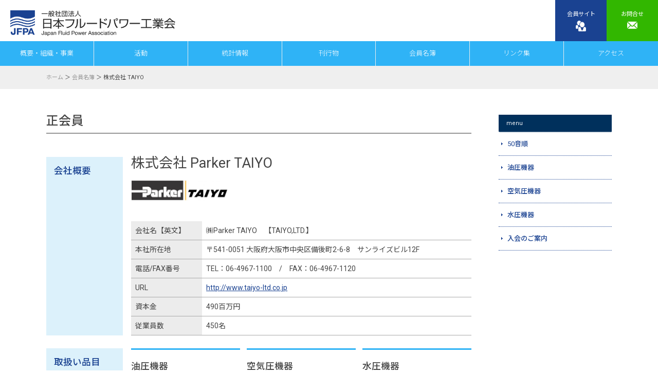

--- FILE ---
content_type: text/html
request_url: http://www.jfpa.biz/member/taiyo.html
body_size: 12359
content:
<!doctype html>
<html>
<head>
<meta charset="UTF-8">
<link href="../style_jfpa.css" rel="stylesheet" type="text/css">
<script src="https://cdn.jsdelivr.net/npm/jquery@3/dist/jquery.min.js"></script>
<script type="text/javascript" src="../smoothscroll.js"></script>
<script src="../main.js"></script>
<link href="https://fonts.googleapis.com/css2?family=Heebo:wght@700&family=Noto+Sans+JP:wght@300;400;500;900&family=Roboto:wght@400;700&display=swap" rel="stylesheet"> 

<meta name="Keywords" content="油圧,空気圧,水圧関連機" />
<meta name="Description" content="日本フルードパワー工業会" />

<title>日本フルードパワー工業会</title>

<!-- 「トップへ戻る」ボタン -->
<div id="back-to-top" style="position:fixed;right:15px;bottom:30px;z-index:3;"><a href="#"><img src="../img/to_top.gif" /></a></div>
		
	<script>
	$(function(){
		$("#back-to-top").hide();
		$(window).scroll(function(){
			if($(this).scrollTop() > 300){
					$("#back-to-top").fadeIn();
			}	else{
					$("#back-to-top").fadeOut();
			}
		});
		$("#back-to-top a").click(function(){
			$("body,html").animate({
				scrollTop:0
			},700);
			return false;
		});
	});	
	</script>
<!-- 「トップへ戻る」ボタン ここまで -->
</head>

<body>
	<div class="wrap">
	 <div class="site-header">
		<div class="top-rogo"><a href="../index.html"><img src="../img/top_rogo.png" height="100%" alt="日本フルードパワー工業会"/></a></div>
	</div>
	
	<div class="top-waku column-end">
		<div class="top-btn02">会員サイト<br>
		<img src="../img/icon_menber.png" width="20"alt=""/> </div>
		<div class="top-btn">お問合せ<br>
		<img src="../img/icon_mail.png" width="20"alt=""/> </div>
	</div>
		
	<ul class="gnav">
		<li><a href="../01_01.html">概要・組織・事業</a>
			<ul>
				<li><a href="../01_01.html">概要（JFPAとは）</a></li>
				<li><a href="../01_02.html">会長挨拶</a></li>
				<li><a href="../01_03.html">定款・目的・業界概要</a></li>
				<li><a href="../01_04.html">事業資料</a></li>
			</ul>
            </li>
        <li><a href="../02_01.html">活動</a>
			<ul>
				<li><a href="../02_01.html">事業活動</a></li>
				<li><a href="../02_02.html">講演会情報</a></li>
			</ul>
		</li>
        <li><a href="../03_01.html">統計情報</a>
			<ul>
				<li><a href="../03_01.html">統計データ</a></li>
			</ul>
		</li>
        <li><a href="../04_01.html">刊行物</a>
			<ul>
				<li><a href="../04_01.html">機関誌・月報</a></li>
				<li><a href="../04_02.html">ISO・JIS及び団体規格</a></li>
				<li><a href="../04_03.html">調査研究報告</a></li>
				<li><a href="../04_04.html">その他の刊行物等</a></li>
			</ul>
		</li>
		<li><a href="../05_01.html">会員名簿</a>
			<ul>
				<li><a href="../05_01.html">50音順</a></li>
				<li><a href="../05_02.html">油圧機器</a></li>
				<li><a href="../05_03.html">空気圧機器</a></li>
				<li><a href="../05_04.html">水圧機器</a></li>
				<li><a href="../05_05.html">入会のご案内</a></li>
			</ul>
		</li>
		<li><a href="../06_01.html">リンク集</a>
			<ul>
				<li><a href="../06_01.html">官公庁</a></li>
				<li><a href="../06_02.html">海外団体</a></li>
				<li><a href="../06_03.html">国内団体</a></li>
			</ul>
		</li>
		<li><a href="../07_01.html">アクセス</a></li>
	</ul>
		
	<div class="top-img-demo"></div>
	<div class="bg-sec-g2 pad-t-10 pad-b-10">
		<div class="main02">
			<div class="line-index">
				<ul>
					<li><a href="../index.html">ホーム</a> ＞ </li>
					<li><a href="../05_01.html">会員名簿</a> ＞ </li>
					<li>株式会社 TAIYO</li>
				</ul>
			</div>
		</div>
	</div>
		
	<div class="bg-sec-siro pad-t-50 pad-b-60">
		<div class="main02">
			<div class="column-bet-nowrap">
				<div class="co-box80">
					<div class="conte90">
						<div class="cont_ttl">正会員</div>
						<br>
						<div class="column-bet-nowrap">
						  <div class="co-box20b bg-sec-aoS">
							<p class="m_comi">会社概要</p>
							</div>
							
							<div class="co-box80">
							<p class="m_ttl">株式会社 Parker TAIYO</p>
							<div class="m_logo"><img src="img/logo_taiyo.jpg" height="100%" alt="TAIYO"/></div>
							  <table class="table-men">
								  <tbody>
								    <tr>
								      <td nowrap="nowrap" bgcolor="#ECECEC">会社名【英文】</td>
								      <td>㈱Parker TAIYO　【TAIYO,LTD.】</td>
							        </tr>
								    <tr>
								      <td bgcolor="#ECECEC">本社所在地</td>
								      <td>〒541-0051 大阪府大阪市中央区備後町2-6-8　サンライズビル12F</td>
							        </tr>
								    <tr>
								      <td bgcolor="#ECECEC">電話/FAX番号</td>
								      <td>TEL：06-4967-1100　/　FAX：06-4967-1120</td>
							        </tr>
								    <tr>
								      <td bgcolor="#ECECEC">URL</td>
								      <td><a href="http://www.taiyo-ltd.co.jp" target="_blank">http://www.taiyo-ltd.co.jp</a></td>
							        </tr>
								    <tr>
								      <td bgcolor="#ECECEC">資本金</td>
								      <td>490百万円</td>
							        </tr>
								    <tr>
								      <td bgcolor="#ECECEC">従業員数</td>
								      <td>450名</td>
							        </tr>
							    </tbody>
							  </table>
                          </div>
					  </div>
						<br>
						<div class="column-bet-nowrap">
						  <div class="co-box20b bg-sec-aoS">
							<p class="m_comi">取扱い品目</p>
							</div>
							
							<div class="co-box80">
								<div class="column-bet-nowrap">
									<div class="co-box30a"><p class="m_comi02">油圧機器</p>
										<ul class="menu02">
											<li><a href="../yuatsu/002-gearp.html">ギヤポンプ</a></li>
											<li><a href="../yuatsu/003-vanep.html">ベーンポンプ</a></li>
											<li><a href="../yuatsu/001-pistonp.html">ピストンポンプ</a></li>
											<li><a href="../yuatsu/004-gearm.html">ギヤモータ</a></li>
											<li><a href="../yuatsu/005-vanenm.html">ベーンモータ</a></li>
											<li><a href="../yuatsu/006-pistnm.html">ピストンモータ</a></li>
											<li><a href="../yuatsu/008-cylinder.html">シリンダ</a></li>
											<li><a href="../yuatsu/009-atsuryoku.html">圧力制御弁</a></li>
											<li><a href="../yuatsu/010-ryuuryou.html">流量制御弁</a></li>
											<li><a href="../yuatsu/011-houkou.html">方向制御弁</a></li>
											<li><a href="../yuatsu/012-multi.html">マルチプルコントロール弁</a></li>
											<li><a href="../yuatsu/013-cartridge.html">カートリッジ弁</a></li>
											<li><a href="../yuatsu/014-sabo.html">サーボ弁</a></li>
											<li><a href="../yuatsu/015-hirei.html">比例制御弁</a></li>
											<li><a href="../yuatsu/016-yuatsuu.html">油圧ユニット</a></li>
											<li><a href="../yuatsu/017-accumu.html">アキュムレータ</a></li>
											<li><a href="../yuatsu/018-zoufuku.html">増圧器</a></li>
											<li><a href="../yuatsu/019-sensor.html">センサ</a></li>
											<li><a href="../yuatsu/020-filter.html">フィルタ・ストレーナ</a></li>
											<li><a href="../yuatsu/021-netsu.html">熱交換器</a></li>
											<li><a href="../yuatsu/022-tube.html">チューブ・ホース・管継手</a></li>
											<li><a href="../yuatsu/023-seel.html"><span class="moji90">シール・パッキン・ガスケット</span></a></li>
											<li><a href="../yuatsu/024-yuatsuk.html">油圧緩衡器</a></li>
											<li><a href="../yuatsu/026-sonota.html">その他</a></li>
										</ul>
										<br>
									</div>
									<div class="co-box30a"><p class="m_comi02">空気圧機器</p>
										<ul class="menu02">
											<li><a href="../kuuatsu/101-cylinder.html">シリンダ</a></li>
											<li><a href="../kuuatsu/102-motor.html">モータ</a></li>
											<li><a href="../kuuatsu/103-genatsu.html">減圧弁</a></li>
											<li><a href="../kuuatsu/104-atsuryoku.html">圧力制御弁</a></li>
											<li><a href="../kuuatsu/105-sokudo.html">速度制御弁</a></li>
											<li><a href="../kuuatsu/106-ryuuryou.html">流量制御弁</a></li>
											<li><a href="../kuuatsu/107-houkou.html">方向制御弁</a></li>
											<li><a href="../kuuatsu/109-hirei.html">比例制御弁</a></li>
											<li><a href="../kuuatsu/108-syudo.html">手動切換弁</a></li>
											<li><a href="../kuuatsu/110-filter.html">フィルタ</a></li>
											<li><a href="../kuuatsu/111-Lubri.html">ルブリケータ</a></li>
											<li><a href="../kuuatsu/113-sinkuu.html">真空用機器</a></li>
											<li><a href="../kuuatsu/115-sinku.html">真空ポンプ</a></li>
											<li><a href="../kuuatsu/116-ryuutai.html">流体制御素子</a></li>
											<li><a href="../kuuatsu/118-syouon.html">消音器</a></li>
											<li><a href="../kuuatsu/119-hose.html">ホース・チューブ</a></li>
											<li><a href="../kuuatsu/120-kuda.html">管継手</a></li>
											<li><a href="../kuuatsu/121-seel.html">シール・パッキン</a></li>
											<li><a href="../kuuatsu/126-kuuyu.html">空油変換器</a></li>
											<li><a href="../kuuatsu/127-sonota.html">その他</a></li>
										</ul>
										<br>
									</div>
									<div class="co-box30a"><p class="m_comi02">水圧機器</p>
									</div>
								</div>
							</div>
						</div>
						
						<br>
						<br>
						<br>
					</div>
				</div>
				<div class="co-box20a">
					<div class="menu01-ttl">menu</div>
					<ul class="menu01">
						<li><a href="../05_01.html">50音順</a></li>
						<li><a href="../05_02.html">油圧機器</a></li>
						<li><a href="../05_03.html">空気圧機器</a></li>
						<li><a href="../05_04.html">水圧機器</a></li>
						<li><a href="../05_05.html">入会のご案内</a></li>
					</ul>
				</div>
			</div>
		</div>
	</div>
		
		
	<div class="bg-sec-aoG pad-t-30 pad-b-40">
		<div class="main">
			<div class="column-bet">
				<div class="co-box40">
			    <img src="../img/top_rogo_siro.png" width="260" alt=""/>
					<p class="admoji"><br>〒105-0011<br>
						東京都港区芝公園3丁目5番8号<br>
						機械振興会館311号室<br>
						<br>
						TEL：03-3433-5391　FAX：03-3434-3354</p>
				</div>
				<div class="co-box20">
					<p class="siro">概要・組織・事業</p>
					<p class="sita-mokuji">
						・<a href="01_01.html">概要（JFPAとは）</a><br>
						・<a href="01_02.html">会長挨拶</a><br>
						・<a href="01_03.html">定款・目的・業界概要</a><br>
						・<a href="01_04.html">事業資料</p>
					<br>	
					<p class="siro">活動</p>
					<p class="sita-mokuji">
						・<a href="02_01.html">事業活動</a><br>
						・<a href="02_02.html">講演会情報</a></p>
					<br>
					<p class="siro">統計情報</p>
					<p class="sita-mokuji">
						・<a href="03_01.html">統計データ</a></p>
				</div>
				<div class="co-box20">
					<p class="siro">刊行物</p>
					<p class="sita-mokuji">
						・<a href="04_01.html">機関誌・月報</a><br>
						・<a href="04_02.html">ISO・JIS及び団体規格</a><br>
						・<a href="04_03.html">調査研究報告</a><br>
						・<a href="04_04.html">その他の刊行物等</a></p>
					<br>
					<p class="siro">会員名簿</p>
					<p class="sita-mokuji">
						・<a href="05_01.html">50音順</a><br>
						・<a href="05_02.html">油圧機器</a><br>
						・<a href="05_03.html">空気圧機器</a><br>
						・<a href="05_04.html">水圧機器</a><br>
						・<a href="05_05.html">入会のご案内</a></p>
				</div>
				<div class="co-box20">
					<p class="siro">リンク集</p>
					<p class="sita-mokuji">
						・<a href="06_01.html">官公庁</a><br>
						・<a href="06_02.html">海外団体</a><br>
						・<a href="06_03.html">国内団体</a><br>
						・<a href="06_04.html">YouTube 動画</a></p>
					<br>	
					<p class="siro">アクセス</p>
					<p class="sita-mokuji">
						・<a href="07_01.html">アクセス</a></p>
				</div>
			</div>
		
		</div>
	</div>
		
	</div>
<footer class="footer">
		<p class="copyright">Copyrighi (c) Japan Fluid Power Association All rights reserved.</p>
</footer>
	<div class="loading js-loading">
		<p>Now loading...</p>
	</div>
</body>
</html>


--- FILE ---
content_type: text/css
request_url: http://www.jfpa.biz/style_jfpa.css
body_size: 24965
content:
@charset "UTF-8";
/* CSS Document */
/****************************************

          General Setting

*****************************************/

html, body, div, span, applet, object, iframe, h1, h2, h3, h4, h5, h6, p, blockquote, pre, a, abbr, acronym, address, big, cite, code, del, dfn, em, font, img, ins, kbd, q, s, samp, small, strike, sub, sup, tt, var, dl, dt, dd, ol, ul, li, fieldset, form, label, legend, table, caption, tbody, tfoot, thead, tr, th, td, figure {
	margin: 0px;
	padding: 0px;
	outline: 0px none;
	border: 0px none;
	font-weight: normal;
	font-style: normal;
	font-size: 100%;
}
*{
    box-sizing: border-box;
    margin: 0px;
    padding: 0px;
}

body {
    margin: 0px;
    padding: 0px;
    font-family: 'Roboto','Noto Sans JP', "游ゴシック体", "Yu Gothic", "Hiragino Kaku Gothic Pro", "Meiryo", sans-serif;
    line-height: 180%;
    font-size: 14px;
    color: #444444;
}
a {
    color: #444444;
    text-decoration: none;
}
a img{
  border: none;
}
.bold500{
    font-weight: 500;	
}

.box{
    clear: both;	
}

.pad-t-10{
    padding-top: 10px;
}
.pad-t-20{
    padding-top: 20px;
}
.pad-t-30{
    padding-top: 30px;
}
.pad-t-40{
    padding-top: 40px;
}
.pad-t-50{
    padding-top: 50px;
}
.pad-t-60{
    padding-top: 60px;
}
.pad-b-10{
    padding-bottom: 10px;
}
.pad-b-40{
    padding-bottom: 40px;
}
.pad-b-50{
    padding-bottom: 50px;
}
.pad-b-60{
    padding-bottom: 60px;
}
.mar-L20{
    margin-left: 20px;	
}
.mar-L40{
    margin-left: 40px;	
}
.m-line{
    margin-top: 40px;
    margin-bottom: 40px;
    border-top: 4px double #1a4291;
}
.siro{
    color: #FFFFFF;	
}
.aka{
    color: #FF0004;
}
.bold500{
    font-weight: 500;	
}
.chuui{
    font-size: 0.8rem;
    margin-top: 10px;
}
.b-center{
	margin: 0px auto;
}
.b-righi{
	margin: 0px 0px 0px auto;
}
.b-left{
	margin: 0px auto 0px 0px;
}
.t-right{
    text-align: right;	
}
.t-center{
    text-align: center;
}
.t-gyoutume{
    line-height: 110%;
}
.bg-ao{
    background-color: #1a4291;
}
.bg-midori{
    background-color: #32B700;
}
.link-aria a{
    text-decoration: underline;
    color: #003AFF;
}
.link-aria a:hover{
    text-decoration: none;
    color: #82CD83;
}

.wrap{
    max-width: 1280px;
    background-color: #FFFFFF;
    width: 100%;
	margin: 0px auto 0px;
}
.wrap01{
    width: 100%;
	margin: 0px auto 0px;
}
.moji90{
    font-size: 90%;
}

/****************************************

          hed

*****************************************/

.site-header{
    background: #fff;
    position: fixed;
    width: 100%;
	max-width: 1280px;
    height: 80px;
    padding-left: 20px;
    z-index: 1;
}
.top-rogo, .top-rogo a{
    margin-top: 20px;
	height: 50px;
}
.top-rogo a:hover{
    opacity: 0.5;    
}
.top-waku{
	max-width: 1280px;
    height: 80px;
    position: fixed;
    right: 0px;
    top: 0px;
	z-index: 1;
}
.top-btn{
    width: 100px;
    height: 80px;
    text-align: center;
    color: #FFFFFF;
    background-color: #32B700;
    font-size: 80%;
	padding-top: 15px;
}
.top-btn02{
    width: 100px;
    height: 80px;
    text-align: center;
    color: #FFFFFF;
    background-color: #1a4291;
    font-size: 80%;
	padding-top: 15px;
}
.top-btn:hover, .top-btn02:hover{
    background-color: #5B5B5B;
	transition: .5s;
}

.top-move{
    width: 100%;
    height: 500px;
    position: relative;
}
.top-img{
    width: 100%;
    height: 260px;
    position: relative;
}
.top-img-demo{
    width: 100%;
    height: 128px;
    position: relative;
    background-color: #fff;
}
.top-midashi{
    position: absolute;
    left: 80px;
    top: 180px;
    text-align: center;
    font-size: 1.8rem;
    color: #FFFFFF;
}
.top-ttl{
    position: absolute;
    left: 100px;
    top: 280px;
    text-align: center;
    font-size: 2.6rem;
	font-family: 'Heebo', sans-serif;
    color: #FFFFFF;
}
.top-copy{
    position: absolute;
    left: 100px;
    top: 310px;
    text-align: center;
    font-size: 1.2rem;
    font-weight: 300;
    color: #FFFFFF;
}
.top-wind{
    position: absolute;
    right: 30px;
    top: 160px;
    width: 200px;
    height: 300px;
}
.top-wind .inner{
    width: 100%;
    margin-bottom: 10px;
}
.top-wind .inner:hover{
    opacity: 0.7;
}


/****************************************

          bg

*****************************************/

.bg-sec-ao{
    display: block;
    background-color: #1a4291;
}
.bg-sec-aoG{
    display: block;
    background-color: #00305c;
}
.bg-sec-aoS{
    display: block;
    background-color: #DCF1FB;
}
.bg-sec-midS{
    display: block;
    background-color: #DCFBDC;
}
.bg-sec-g1{
    display: block;
    background-color: #e9eff4;
}
.bg-sec-g2{
    display: block;
    background-color: #EFEFEF;
}
.bg-sec-siro{
    display: block;
    background-color: #ffffff;
}


/****************************************

          main

*****************************************/

.main{
	margin: 0px auto;
	width: 90%;
}
.main02{
	margin: 0px auto;
	width: 86%;
}
.main03{
	margin: 0px auto;
	width: 70%;
}


/****************************************

          nav

*****************************************/

.gnav {
    display: flex;
    position: fixed;
    height: 3rem;
    padding: 0 auto;
    width: 100%;
    left: 0px;
    top: 80px;
	background-color: #015CC6;
    z-index: 1;
}
.gnav > li {
    width: 14.3%;
}
/*全てのリスト・リンク共通*/
.gnav li {
    list-style: none;
    position: relative;
}
.gnav li a {
    background-color: #2fb3f6;
    border-right: 1px solid #eee;
    color: #fff;
    display: block;
    height: 3rem;
    line-height: 3rem;
    text-align: center;
    text-decoration: none;
    width: 100%;
    font-size: 13px;
    font-weight: 300;
}
/*子階層以降共通*/
.gnav li li {
    height: 0;
    overflow: hidden;
    transition: .5s;
}
.gnav li li a {
    border-top: 1px solid #eee;
}
.gnav li:hover > ul > li {
    height: 3rem;
    overflow: visible;
}
.gnav li ul li ul {
    left: 100%;
    position: absolute;
    top: 0;
    width: 100%;
}
/*一番右のメニュー*/
.gnav > li:nth-child(7) ul li ul {
    left: -100%;
}
.gnav > li:nth-child(7) a {
    border-right: 0px solid #eee;
}
/*aの背景色を指定*/   
.gnav li:hover a {/*親階層*/
    background: #00305c;
}
.gnav li li a {/*子階層*/
    background: #00305c;
}
.gnav li li:hover a {
    background: #004789;
}
.gnav li ul li ul li a {/*孫階層*/
    background: #004789;
}
.gnav li ul li ul li:hover a {
    background: #0065c1;
}
.gnav li ul li ul li ul li a {/*ひ孫階層*/
    background: #0065c1;
}
.gnav li ul li ul li ul li:hover a {
    background: #1e7dd4;
}

.gnav02 {
    display: flex;
    position: fixed;
    height: 3rem;
    padding: 0 auto;
    width: 100%;
    top: 80px;
	background-color: #32B700;
    z-index: 1;
}
.gnav02 > li {
    width: 20%;
}
/*全てのリスト・リンク共通*/
.gnav02 li {
    list-style: none;
    position: relative;
}
.gnav02 li a {
    background-color: #32B700;
    border-right: 1px solid #eee;
    color: #fff;
    display: block;
    height: 3rem;
    line-height: 3rem;
    text-align: center;
    text-decoration: none;
    width: 100%;
    font-size: 13px;
    font-weight: 300;
}
/*子階層以降共通*/
.gnav02 li li {
    height: 0;
    overflow: hidden;
    transition: .5s;
}
.gnav02 li li a {
    border-top: 1px solid #eee;
}
.gnav02 li:hover > ul > li {
    height: 3rem;
    overflow: visible;
}
.gnav02 li ul li ul {
    left: 100%;
    position: absolute;
    top: 0;
    width: 100%;
}
/*一番右のメニュー*/
.gnav02 > li:nth-child(6) ul li ul {
    left: -100%;
}
.gnav02 > li:nth-child(6) a {
    border-right: 0px solid #eee;
}
/*aの背景色を指定*/   
.gnav02 li:hover a {/*親階層*/
    background-color: #044A00;
}
.gnav02 li li a {/*子階層*/
    background: #044A00;
}
.gnav02 li li:hover a {
    background: #00890E;
}
.gnav02 li ul li ul li a {/*孫階層*/
    background: #00890E;
}
.gnav02 li ul li ul li:hover a {
    background: #0065c1;
}
.gnav02 li ul li ul li ul li a {/*ひ孫階層*/
    background: #0065c1;
}
.gnav02 li ul li ul li ul li:hover a {
    background: #1e7dd4;
}



.menu01 ul {
	margin: 0px;
	padding: 0px;
}
.menu01 li {
    list-style: none outside none;
}
.menu01 a {
    color: #1a4291;
    display: block;
    padding: 10px 0px 10px 17px;
    border-bottom: 1px dotted #1a4291;
    background-image: url(img/li01a.png);
    background-repeat: no-repeat;
    background-position: 5px center;
    text-decoration: none;
    -webkit-transition: all 0.5s;
    -moz-transition: all 0.5s;
    transition: all 0.5s;
    font-size: 13px;
    font-weight: 500;
}
.menu01 a:hover {
	color: #fff;
	padding: 10px 0px 10px 22px;
	background-color: #1a4291;
	background-image: url(img/li01b.png);
	background-repeat: no-repeat;
	background-position: 10px center;
}
.menu01 a.activ {
	color: #fff;
	padding: 10px 0px 10px 22px;
	background-color: #1a4291;
	background-image: url(img/li01b.png);
	background-repeat: no-repeat;
	background-position: 5px center;
}
.menu01 a.under {
	color: #fff;
	background-color: #AAAAAA;
	border-left: 5px solid #D8D8D8;
	background-image: url(img/li01.png);
	background-repeat: no-repeat;
	background-position:  5px center;
}

.menu01-ttl {
	color: #fff;
	display: block;
	padding: 4px 0px 4px 15px;
	border-bottom: 1px dotted #fff;
	text-decoration: none;
	background-color: #00305c;
	font-size: 11px;
}

.menu02 ul {
	margin: 0px;
	padding: 0px;
}
.menu02 li {
    list-style: none outside none;
}
.menu02 a {
    color: #1a4291;
    padding: 4px 0px 4px 17px;
    background-image: url(img/li01a.png);
    background-repeat: no-repeat;
    background-position: 5px center;
    text-decoration: none;
    -webkit-transition: all 0.5s;
    -moz-transition: all 0.5s;
    transition: all 0.5s;
    font-size: 13px;
    font-weight: 400;
}
.menu02 a:hover {
    padding: 4px 0px 4px 22px;
    background-image: url(img/li01a.png);
    background-repeat: no-repeat;
    background-position: 10px center;
    text-decoration: underline;
}
.menu02 a.activ {
    color: #fff;
    padding: 4px 0px 4px 17px;
    background-color: #1a4291;
    background-image: url(img/li01b.png);
    background-repeat: no-repeat;
    background-position: 5px center;
    display: block;
    width: 80%;
}


.line-index {
	clear: both;
	width: 100%;
	font-size: 11px;
	color: #444;
	font-weight: 500;
}
.line-index li {display: inline;}
.line-index a{
    color: #969696;
}
.line-index a:hover{
    color: #1a4291;
    text-decoration: underline;
}




/****************************************

          col

*****************************************/

.column4 {
    display:flex;
	flex-diretion: row;
	flex-wrap:wrap;
	justify-content: flex-start;
	align-items: stretch;
}
.column4 .inner {
    width: 23%;
    box-sizing: border-box;
    margin-right: 2.65%;
}
.column4 .inner4 {
    width: 23%;
    box-sizing: border-box;
}
.topic {
    display: block;
    position: relative;
    top: 0;
    left: 0;
    margin: auto;
}

.topic-cap {
    display: block;
    width: 100%;
    background-color: #fff;
    overflow: hidden;
}
.topic-cap img {
    -moz-transition: -moz-transform 0.3s ease-out;
    -webkit-transition: -webkit-transform 0.3s ease-out;
    -o-transition: -o-transform 0.3s ease-out;
    -ms-transition: -ms-transform 0.3s ease-out;
    transition: transform 0.3s ease-out;
}
.topic-cap img:hover  {
    -webkit-transform: scale(1.04);
    -moz-transform: scale(1.04);
    -o-transform: scale(1.04);
    -ms-transform: scale(1.04);
    transform: scale(1.04);
    opacity: 0.7;
}
.topic-cap-ttl {
    background-color: #1a4291;
    padding: 8px 15px;
    position: relative;
    top: 0;
    left: 0;
    text-align: center;
    color: #FFFFFF;
    margin-bottom: 25px;
    font-size: 90%;
}


/****************************************

          colum

*****************************************/
.column-bet {
    display:flex;
	flex-diretion: row;
	flex-wrap:wrap;
	align-items: stretch;
	justify-content: space-between;
}
.column-bet-nowrap {
    display:flex;
	flex-diretion: row;
	flex-wrap:nowrap;
	align-items: stretch;
	justify-content: space-between;
}
.column-end {
    display:flex;
	flex-diretion: row;
	flex-wrap:wrap;
	align-items: stretch;
	justify-content: flex-end;
}



.co-box20{
    width: 20%;
}
.co-box20a{
    width: 20%;
    min-width: 200px;
}
.co-box20b{
    width: 18%;
	padding: 15px 15px;
}
.co-box30{
    width: 30%;
}
.co-box30a{
    width: 32%;
    border-top: 3px solid #2fb3f6;
}
.co-box30b{
    width: 32%;
    border-top: 3px solid #32B700;
}
.co-box40{
    width: 40%;
}
.co-box50{
    width: 50%;
}
.co-box60{
    width: 60%;
}
.co-box70{
    width: 70%;
}
.co-box80{
    width: 80%;
}

.sec_ttl{
    font-size: 1.5rem;
    font-weight: 500;
    margin-bottom: 20px;
    border-bottom: 2px dotted #979797;
    width: 80%;
    padding-bottom: 10px;
}

.siro-back-01{
    width: 100%;
    padding: 20px;
    border-radius: 20px;
    background-color: #FFFFFF;
}

/****************************************

          news

*****************************************/
.news_box{
    display: flex;
    text-decoration: none;
}
.news_box01{
    display: flex;
    text-decoration: none;
}
.news_box01 a{
    text-decoration: underline;
    color: #003AFF;
}
.news_box01 a:hover{
    text-decoration: none;
    color: #82CD83;
}
.news_box:hover{
    background-color: #D5EEFF;    
}
.dete_box{
    width: 15%;
    padding: 15px;
    border-top: 1px solid #08348B;
    color: #08348B;
	font-size: 90%;
    font-weight: bold;
    text-align: center;
}
.dete_box_e{
    width: 15%;
    border-top: 1px solid #08348B;
}
.news_tex_box{
    width: 85%;
    padding: 15px;
    border-top: 1px solid #979797;
    font-size: 100%;
    color: #3B3B3B;
}
.news_tex_box_e{
    width: 85%;
    border-top: 1px solid #979797;
}
.news_tex_box span{
    font-size: 90%;
    color: #747474;
    line-height: 100%;
}
.topi_t_s_moji{
	font-size: 90%;
    color: #747474;
    line-height: 120%;
}


/****************************************

          page

*****************************************/
.conte90, .conte90l{
    width: 94%;
}
.conte90l a{
    text-decoration: underline;
    color: #003AFF;
}
.conte90l a:hover{
    text-decoration: none;
    color: #82CD83;
}
.cont_ttl{
    font-size: 1.5rem;
    font-weight: 500;
    margin-bottom: 20px;
    border-bottom: 2px solid #979797;
    padding-bottom: 10px;
}
.cont_img{
    width: 200px;
    margin-right: 2rem;
    float: left;
}
.cont_img_C{
    width: 530px;
    max-width: 90%;
	margin: 0 auto;
}
.cont_mds{
    font-size: 1.2rem;
    font-weight: 500;
    padding: 13px 10px 13px 24px;
    background-color: #eff3f9;
    border-left: 5px solid #1a4291;
}
.cont_comi{
    font-size: 1rem;
    font-weight: 500;
    color: #1a4291;
}
.honbun02{
    font-size: 1.1rem;
    font-weight: 500;
    line-height: 2rem;
}
.honbun02ao{
    font-size: 1.2rem;
    font-weight: 500;
    line-height: 2rem;
    color: #1a4291;
    margin-bottom: 15px;
}
.honbun01{
    font-size: 100%;
    line-height: 2rem;
}
.honbun03{
    font-size: 1rem;
    line-height: 2rem;
    margin-left: 20px;
}
.honbun03 a{
    text-decoration: underline;
    color: #003AFF;
}
.honbun03 a:hover{
    ttext-decoration: none;
    color: #82CD83;
}
.honbun04{
    font-size: 100%;
    line-height: 1.5rem;
    margin-left: 40px;
}
.honbun04 a, .honbun02 a{
    text-decoration: underline;
    color: #2354B6;
}
.honbun04 a:hover, .honbun02 a:hover{
    ttext-decoration: none;
    color: #82CD83;
}
.honbun04-ind{
	font-size: 100%;
    line-height: 1.5rem;
    text-indent: -1em;
	padding-left: 4em;
}
.saisin{
    font-size: 90%;
    color: #FF0004;
}
.jiochi2{
	text-indent: -1em;
	padding-left: 2em;
}
.tab_comi{
    font-size: 1rem;
    font-weight: 700;
    color: #1a4291;
}
.m_comi{
    font-size: 1.1rem;
    font-weight: 500;
    color: #1a4291;
}
.m_comi_mid{
    font-size: 1.1rem;
    font-weight: 500;
    color: #2A9900;
}


.m_ttl{
    font-size: 1.7rem;
    font-weight: 400;
    margin-bottom: 20px;
}
.m_logo{
    height: 40px;
    margin-bottom: 40px;	
}
.m_logo02{
    height: 60px;
    margin-bottom: 40px;	
}
.m_comi02{
    font-size: 1.1rem;
    font-weight: 500;
    margin-top: 20px;
    margin-bottom: 10px;
}
.waku01{
    width: 100%;
    padding: 30px 20px;
    border: 1px solid #aaa;
    border-radius: 10px;
}
.mark-sei{
    width: 70px;
    padding: 3px 3px;
    font-size: 12px;
    color: #FFFFFF;
    background-color: #1a4291;
    border-radius: 8px;
    text-align: center;
}
.mark-sanjyo{
    width: 70px;
    padding: 3px 3px;
    font-size: 12px;
    color: #FFFFFF;
    background-color: #32B700;
    border-radius: 8px;
    text-align: center;
}


/****************************************

          btn

*****************************************/

.btn01 {
    display: block;
    padding: 25px 0;
    text-align: center;
    font-weight: 500;
    text-decoration: none;
    line-height: 100%;
    background-color: #fff;
    border: 1px solid #08348B;
    color: #08348B;
    -webkit-transition: color 0.3s ease, opacity 0.3s ease, background-color 0.3s ease, border-color 0.3s ease;
    transition: color 0.3s ease, opacity 0.3s ease, background-color 0.3s ease, border-color 0.3s ease;
}
.btn01-80 {
    display: block;
    padding: 25px 0;
    text-align: center;
    font-weight: 500;
    text-decoration: none;
    line-height: 100%;
    background-color: #fff;
    border: 1px solid #08348B;
    color: #08348B;
    -webkit-transition: color 0.3s ease, opacity 0.3s ease, background-color 0.3s ease, border-color 0.3s ease;
    transition: color 0.3s ease, opacity 0.3s ease, background-color 0.3s ease, border-color 0.3s ease;
    width: 80%;
}
.btn01-80c {
    display: block;
    padding: 25px 0;
    text-align: center;
    font-weight: 500;
    text-decoration: none;
    line-height: 100%;
    background-color: #fff;
    border: 1px solid #aaa;
    color: #aaa;
    -webkit-transition: color 0.3s ease, opacity 0.3s ease, background-color 0.3s ease, border-color 0.3s ease;
    transition: color 0.3s ease, opacity 0.3s ease, background-color 0.3s ease, border-color 0.3s ease;
    width: 80%;
}
	
.btn01:hover, .btn01-80:hover {
    background-color: #D5EEFF;
    -webkit-transition: color 0.3s ease, opacity 0.3s ease, background-color 0.3s ease, border-color 0.3s ease;
    transition: color 0.3s ease, opacity 0.3s ease, background-color 0.3s ease, border-color 0.3s ease;
}


/****************************************

          table

*****************************************/

.table01 {
    width: 100%;
    border-spacing: 0;
    border-collapse: collapse;
    font-size: 1rem;
    line-height: 120%;
    text-align: left;
    font-weight: 300;
}
.table01 a{
    text-decoration: underline;
    color: #003AFF;
}
.table01 a:hover{
    text-decoration: none;
    color: #82CD83;
}

.table01 th {
	color: #fff;
	padding: 4px 8px;
	background: #0256a6;
	border: 1px solid #aaa;
}

.table01 tr td {
	padding: 4px 8px;
	border: 1px solid #aaa;
	font-size: 80%;
}

.table02 {
    width: 100%;
    border-spacing: 0;
    border-collapse: collapse;
    font-size: 1rem;
    line-height: 120%;
    font-weight: 300;
}
.table02 a{
    text-decoration: underline;
    color: #003AFF;
}
.table02 a:hover{
    text-decoration: none;
    color: #82CD83;
}

.table02 th {
	color: #fff;
	padding: 6px 8px;
	background: #0256a6;
	border: 0px solid #aaa;
}

.table02 tr td {
    padding: 6px 8px;
    border: 0px solid #aaa;
    font-weight: 400;
    font-size: 90%;
}

.table03 {
    width: 100%;
    border-spacing: 0;
    border-collapse: collapse;
    font-size: 1rem;
    line-height: 120%;
    font-weight: 300;
}
.table03 a{
    text-decoration: underline;
    color: #003AFF;
}
.table03 a:hover{
    text-decoration: none;
    color: #82CD83;
}

.table03 th {
    color: #fff;
    padding: 8px 8px;
    background-color: #C1C1C1;
    border: 1px solid #aaa;
}

.table03 tr td {
    padding: 8px 8px;
    border: 1px solid #aaa;
    font-weight: 300;
    font-size: 90%;
}

.table04 {
    width: 100%;
    border-spacing: 0;
    border-collapse: collapse;
    font-size: 1rem;
    line-height: 120%;
    font-weight: 300;
}
.table04 a{
    text-decoration: underline;
    color: #1a4291;
}
.table04 a:hover{
    text-decoration: none;
    color: #82CD83;
}

.table04 th {
	color: #fff;
	padding: 6px 8px;
	background: #0256a6;
	border: 0px solid #aaa;
}

.table04 tr td {
    padding: 16px 8px;
    border: 3px solid #fff;
    font-weight: 400;
    font-size: 90%;
}

.table05 {
    width: 100%;
    border-spacing: 0;
    border-collapse: collapse;
    font-size: 0.9rem;
    line-height: 120%;
    font-weight: 400;
}
.table05 tr td {
    padding: 15px 8px;
    border: 0px solid #aaa;
}
.table05 a{
    text-decoration: none;
    color: #1a4291;
	padding: 15px 8px 15px 17px;
	background-image: url(img/li01a.png);
    background-repeat: no-repeat;
    background-position: 5px center;
}
.table05 a:hover{
	text-decoration: underline;
    color: #2fb3f6;
	padding: 15px 8px 15px 22px;
	background-position: 10px center;
}

.table06 {
    width: 100%;
    border-spacing: 0;
    border-collapse: collapse;
    font-size: 0.9rem;
    line-height: 120%;
    font-weight: 400;
}
.table06 tr td {
    padding: 10px 5px;
    border: 0px solid #aaa;
}
.table06 a{
    text-decoration: none;
    color: #1a4291;
	padding: 10px 5px 10px 25px;
	background-image: url(img/arrow001.png);
    background-repeat: no-repeat;
    background-position: 5px center;
}
.table06 a:hover{
	text-decoration: underline;
    color: #2fb3f6;
}



/****************************************

          menber

*****************************************/

.co-box-men{
    width: 48%;
	padding: 10px;
	border: 1px solid #aaa;
}
.co-box-men .ttl{
    display: block;
    font-size: 1.2rem;
    color: #FFFFFF;
    text-align: center;
    font-weight: 500;
    padding: 10px 0px;
}
.kasira{
    padding: 6px 12px;
    color: #FFFFFF;
    font-size: 1.5rem;
    display: inline-block;
    margin-top: 10px;
    margin-bottom: 5px;
}

.table-men {
    width: 100%;
    border-spacing: 0;
    border-collapse: collapse;
    font-size: 100%;
    line-height: 120%;
    font-weight: 300;
}
.table-men a{
    text-decoration: underline;
    color: #1a4291;
}
.table-men a:hover{
    text-decoration: none;
    color: #828ACD;
}

.table-men tr td {
    padding: 10px 8px;
    border-bottom: 1px solid #aaa;
}


/****************************************

          foot

*****************************************/

.admoji{
    color: #FFFFFF;
    font-size: 90%;
    line-height: 140%;
    font-weight: 300;
}
.sita-mokuji, .sita-mokuji a{
	color: #FFFFFF;
    font-size: 90%;
    line-height: 160%;
    font-weight: 300;
}
.sita-mokuji a:hover{
    color: #A2E1FF;
    text-decoration: underline;
}



.footer{
    background: #222;
    color: #fff;
    padding: 20px 0;
    text-align: center;
    font-size: 90%;
}

.loading{
	align-items: center;
	background: #fff;
	display: flex;
	height: 100vh;
	left: 0;
	position: fixed;
	text-align: center;
	top: 0;
	width: 100%;
}
.loading p{
	width: 100%;
}


/****************************************

          n

*****************************************/
.n_top {
    display: block;
    border-bottom: 1px solid #E5E5E5;
    height: 65px;
    background-image: url(img/n_rogo.png);
    background-position: left center;
    background-repeat: no-repeat;
    margin-bottom: 50px;
}

.n_ttl_c {
    margin-bottom: 30px;
    color: #191919;
    font-size: 280%;
    text-align: center;
    font-weight: 500;
    line-height: 110%;
}
.n_ttl_c2 {
    margin-bottom: 30px;
    color: #191919;
    font-size: 200%;
    text-align: center;
    font-weight: 500;
    line-height: 110%;
}
.n_day {
    margin-bottom: 100px;
    text-align: left;
    padding: 15px 25px;
    color: #FFFFFF;
    font-size: 20px;
    background-color: #191919;
}
.n_btn{
    width: 30%;
    padding: 20px 5px;
    text-align: center;
	color: #191919;
    border: 1px solid #191919;
	-webkit-transition: all 0.3s;
    -moz-transition: all 0.3s;
    transition: all 0.3s;
}
.n_btn:hover{
	color: #ffffff;
    border: 1px solid #191919;
    background-color: #191919;
}
	.n_btn a:hover{
		color: #ffffff;
	}
.n_naka{
    width: 90%;
    margin-bottom: 60px;
}
	.n_naka a{
    text-decoration: underline;
    color: #517D99;
	}
	
.n_waku{
    padding: 30px;
    border: 1px solid #CACACA;
    width: 80%;
    text-align: left;
}
.naka_soloe{
    text-align: center;		
}
.chui{
    margin-top: 20px;
    font-size: 90%;
}

.b-ichiran{
    width: 100px;
    padding: 3px 10px;
    font-size: 11px;
    color: #FFFFFF;
    background-color: #1a4291;
    border-radius: 8px;
    text-align: center;
}
.b-ichiran:hover{
    background-color: #4E4E4E;
}
.zu-moji{
    font-size: 12px;
    line-height: 110%;
}

.midashi-pb{
    font-size: 200%;
    text-align: center;
    font-weight: bold;
    line-height: 120%;
}

--- FILE ---
content_type: application/javascript
request_url: http://www.jfpa.biz/main.js
body_size: 1788
content:


/******************************************
window load
******************************************/
$(window).on('load',function(){
	/*smooth scroll*/
	$('a[href^="#"]').click(function() {
		var href= $(this).attr("href");
		var target = $(href);
		var position = target.offset().top;
		$('body,html').stop().animate({scrollTop:position}, 500);   
		return false;
	});
	
	fitImg( $('.js-fit-hero') );
	
	$('.js-fit-post-img').each(function(){
		fitImg( $(this) );
	});
	
	$('.js-loading').fadeOut();
});
/******************************************
window resize
******************************************/
$(window).on('resize',function(){
	fitImg( $('.js-fit-hero') );
	
	$('.js-fit-post-img').each(function(){
		fitImg( $(this) );
	});
});

/******************************************
function
******************************************/	
function fitImg(object){		
	//親要素取得
	var parent = object.parent();

	//画像サイズ取得
	var imgW = object.width();
	var imgH = object.height();

	//フィットさせる親要素のサイズ取得
	var parentW = parent.width();
	var parentH = parent.height();  

	//幅・高さの拡大率取得
	var scaleW = parentW / imgW;
	var scaleH = parentH / imgH;

	//幅・高さの拡大率の大きいものを取得
	var fixScale = Math.max(scaleW, scaleH);

	//画像の幅高さを設定
	var setW = imgW * fixScale;
	var setH = imgH * fixScale;

	//画像の位置を設定
	var moveX = Math.floor((parentW - setW) / 2);
	var moveY = Math.floor((parentH - setH) / 2);

	//設定した数値でスタイルを適用
	//親要素のスタイル
	parent.css({
		'overflow': 'hidden',
		'position' : 'relative'
	});

	object.css({
		'position': 'absolute',
		'width': setW,
		'height': setH,
		'left' : moveX,
		'top' : moveY
	});
}
